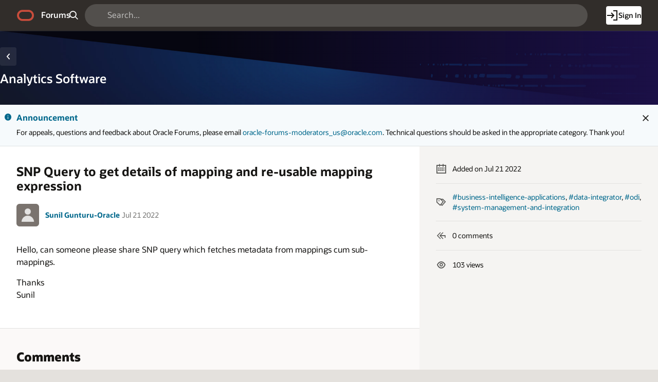

--- FILE ---
content_type: text/html;charset=utf-8
request_url: https://forums.oracle.com/ords/r/apexds/community/q?question=snp-query-to-get-details-of-mapping-and-re-usable-mapping-e-8639
body_size: 19068
content:
<!DOCTYPE html>
<html class="rw-Page rw-Page--generalOverview  page-10 app-COMMUNITY domain-dev-community" lang="en" >
<head>
  <meta charset="utf-8" />
  <meta name="viewport" content="width=device-width, initial-scale=1" />
  <meta name="view-transition" content="same-origin" />
  <title>SNP Query to get details of mapping and re-usable mapping expression - Oracle Forums</title>
  <base href="/ords/" />
<link rel="stylesheet" href="https://static.oracle.com/cdn/apex/24.2.11/app_ui/css/Core.min.css?v=24.2.11" type="text/css" />
<link rel="stylesheet" href="https://static.oracle.com/cdn/apex/24.2.11/app_ui/css/Theme-Standard.min.css?v=24.2.11" type="text/css" />

  <link rel="stylesheet" href="https://static.oracle.com/cdn/fnd/gallery/2507.0.0/OracleFont/OracleFont.min.css" type="text/css" />
<link rel="stylesheet" href="https://static.oracle.com/cdn/fnd/gallery/2507.0.0/images/iconfont/ojuxIconFont.min.css" type="text/css" />

  <link rel="stylesheet" href="https://static.oracle.com/cdn/apex/rw/theme/24.1/24.1.3.0/css/Redwood.min.css?v=24.2.11" type="text/css" />
<link rel="stylesheet" href="https://static.oracle.com/cdn/apex/rw/theme/24.1/24.1.3.0/css/Redwood-Utilities.min.css?v=24.2.11" type="text/css" />

  
  <link rel="stylesheet" href="https://objectstorage.us-phoenix-1.oraclecloud.com/p/usZakwxzsyewMRwrzramy7IpDhL0NnhNKqIsS4oCJQZlZGXvq0UNqBQXLk6rcQI4/n/axciphqpnohg/b/forums-prod-app/o/300000/static/css/apexds.min.css?v=25.3.1&sfcs=A3D38418843969BA95DD594EF34822EC" type="text/css" />

  <style nonce="hazbFEhZhPCh0qOVVNjTQg" >
.rw-GeneralOverview-additionalInfo {
    max-inline-size: var(--rw-go-additional-info-width, 29rem);
    flex-grow: 1;
    inline-size: 100%;
}
</style>

  <link rel="icon" href="https://objectstorage.us-phoenix-1.oraclecloud.com/p/usZakwxzsyewMRwrzramy7IpDhL0NnhNKqIsS4oCJQZlZGXvq0UNqBQXLk6rcQI4/n/axciphqpnohg/b/forums-prod-app/o/300000/static/app/app-logo.png" />
<link rel="apple-touch-icon" sizes="192x192" href="https://objectstorage.us-phoenix-1.oraclecloud.com/p/usZakwxzsyewMRwrzramy7IpDhL0NnhNKqIsS4oCJQZlZGXvq0UNqBQXLk6rcQI4/n/axciphqpnohg/b/forums-prod-app/o/300000/static/app/app-logo.png" />
  
<link href="https://forums.oracle.com/ords/apexds/post/snp-query-to-get-details-of-mapping-and-re-usable-mapping-e-8639" rel="canonical" />
<meta property="og:type" content="article" />
<meta property="og:title" name="twitter:title" content="SNP Query to get details of mapping and re-usable mapping expression" />
<meta property="og:site_name" content="Oracle Forums" />
<meta property="og:url" content="https://forums.oracle.com/ords/apexds/post/snp-query-to-get-details-of-mapping-and-re-usable-mapping-e-8639" />
<meta property="og:description" name="description" content="Hello, can someone please share SNP query which fetches metadata from mappings cum sub-mappings. Thanks Sunil" />
<meta name="twitter:card" content="summary" />
<meta property="og:image" content="https://objectstorage.us-phoenix-1.oraclecloud.com/p/usZakwxzsyewMRwrzramy7IpDhL0NnhNKqIsS4oCJQZlZGXvq0UNqBQXLk6rcQI4/n/axciphqpnohg/b/forums-prod-app/o/300000/static/domain/devforum.png" />

<meta property="article:author" content="Sunil Gunturu-Oracle" /><meta property="article:published_time" content="2022-07-21T05:30:33.000-05:00" /><meta property="article:section" content="Developer Community" /><meta property="article:tag" content="business-intelligence-applications" />
<meta property="article:tag" content="data-integrator" />
<meta property="article:tag" content="odi" />
<meta property="article:tag" content="system-management-and-integration" /><meta name="keywords" content="business-intelligence-applications,data-integrator,odi,system-management-and-integration" />



<meta http-equiv="Content-Type" content="text/html; charset=utf-8" />
<meta http-equiv="Pragma" content="no-cache" /><meta http-equiv="Expires" content="-1" /><meta http-equiv="Cache-Control" content="no-cache" /><meta name="theme-color" content="&#x23;000000" />
<meta name="mobile-web-app-capable" content="yes" />
<meta name="apple-mobile-web-app-capable" content="yes" />
<meta name="apple-mobile-web-app-title" content="Forums" />
<meta name="apple-mobile-web-app-status-bar-style" content="black" />
<link rel="manifest" href="&#x2F;ords&#x2F;r&#x2F;apexds&#x2F;community&#x2F;manifest.json&#x3F;v&#x3D;24.2.11-46194492402677&#x26;lang&#x3D;en" crossorigin="use-credentials" />

  <meta name="app-version" content="25.3.1" />
  <meta name="app-tenant-id" content="" />
  <meta name="app-alias" content="COMMUNITY" />
  <meta name="app-page-alias" content="Q" />
</head>
<body class="no-js rw-Pillar--ocean  rw-GeneralOverview-main--noPadding rw-GeneralOverview-main--first apex-top-nav apex-theme-apexds rw-GlobalHeaderMode--dark rw-Pillar--neutral rw-LogoMode--otag rw-HeaderMode--dark rw-BodyMode--light rw-PageMode--edgeToEdge "  >

<a class="rw-SkipToMain" href="#main">Skip to Main Content</a>

<form role="none" action="wwv_flow.accept?p_context=community/q/203993516694876" method="post" name="wwv_flow" id="wwvFlowForm" data-oj-binding-provider="none" novalidate  autocomplete="off">
<input type="hidden" name="p_flow_id" value="300000" id="pFlowId" /><input type="hidden" name="p_flow_step_id" value="10" id="pFlowStepId" /><input type="hidden" name="p_instance" value="203993516694876" id="pInstance" /><input type="hidden" name="p_page_submission_id" value="MTU5NTEzODQ3ODk5ODEzODg2NDI1NjY3OTk4ODYyMzY0ODI4NjIx&#x2F;eD291sBxlMdoR6tc6XtzSwsB8CMF7p-XNVbr8Afyj7xNKhxqlYvkE_f_CWA6g6kBs__XfwkLKI5h8XGYIsYzfg" id="pPageSubmissionId" /><input type="hidden" name="p_request" value="" id="pRequest" /><input type="hidden" name="p_reload_on_submit" value="S" id="pReloadOnSubmit" /><input type="hidden" value="community&#x2F;q&#x2F;203993516694876" id="pContext" /><input type="hidden" value="159513847899813886425667998862364828621" id="pSalt" />

<!-- Global Header -->
<header class="rw-GlobalHeader">
  <!-- Global Header Controls -->
  <div class="rw-GlobalHeader-controls">
    <button class="rw-Button rw-Button--sm rw-Button--borderless rw-Button--icon" type="button" aria-label="Expand / Collapse Navigation" aria-haspopup="true" aria-expanded="false" aria-controls="side_nav" title="Expand / Collapse Navigation">
      <span class="rw-Button-label">
        <span class="rw-Button-icon oj-ux-ico-menu" aria-hidden="true"></span>
      </span>
    </button>
  </div>
  <!-- // Global Header Controls -->
  <!-- Global Header Logo -->
  <div class="rw-GlobalHeader-branding">
    <a href="&#x2F;ords&#x2F;r&#x2F;apexds&#x2F;community&#x2F;home" class="rw-GlobalHeader-logoLink">
      <span class="rw-GlobalHeader-logo oj-ux-ico-oracle" role="img" aria-label="Oracle"></span>
      <span class="apex-logo-text">Forums</span>
    </a>
  </div>
  <!-- // Global Header Logo -->
  <!-- Global Header Search -->
  <div class="rw-GlobalHeader-search" role="search"><input type="hidden" name="P10_BACK_NUM_PAGE" id="P10_BACK_NUM_PAGE" value="1"><input type="hidden" data-for="P10_BACK_NUM_PAGE" value="z41es6D2IYhmncMPSijMTqmVpHihZitWj7OyowZnrbr68LOYhWEUwvUCXiQMBOcpYQtpJ9BxT8HjHZIXcnoByg"><div id="R8308663433870705"   class="ds-SearchWrapper"><div class="rw-Field rw-Field--labelTop rw-Field--stretch rw-Field--hiddenLabelCollapsed rw-Field--assistanceCollapse u-margin-bottom-none apex-item-wrapper apex-item-wrapper--has-placeholder apex-item-wrapper--text-field apex-item-wrapper--has-icon" id="P0_SEARCH_CONTAINER" data-otel-label="P0_SEARCH"><div class="rw-Field-labelContainer">
  <label class="rw-Label" for="P0_SEARCH" id="P0_SEARCH_LABEL">Search  </label>
  
</div><div class="rw-Field-inputContainer">
  <div class="rw-Field-itemWrapper"><input type="search"  id="P0_SEARCH" name="P0_SEARCH" placeholder="Search..." class="text_field&#x20;apex-item-text&#x20;js-ignoreChange&#x20;apex-item-has-icon" value="" maxlength="1000" data-enter-submit="false" data-is-page-item-type="true"  /><span class="apex-item-icon oj-ux-ico-search" aria-hidden="true"></span>  </div>
  <div class="rw-Field-itemAssistance">
    <span id="P0_SEARCH_error_placeholder" class="a-Form-error" data-template-id="8670081560167269_ET"></span>
    <div class="rw-ItemRequired" aria-hidden="true">Required</div>
  </div>
  
</div></div><div class="rw-Field rw-Field--labelTop hidden-sm-down u-hidden  rw-Field--hiddenLabelCollapsed rw-Field--removeUI rw-Field--assistanceCollapse u-margin-bottom-none apex-item-wrapper apex-item-wrapper--has-initial-value apex-item-wrapper--select-list" id="P0_SEARCH_SCOPE_CONTAINER" data-otel-label="P0_SEARCH_SCOPE"><div class="rw-Field-labelContainer">
  <label class="rw-Label" for="P0_SEARCH_SCOPE" id="P0_SEARCH_SCOPE_LABEL">Search Scope  </label>
  
</div><div class="rw-Field-inputContainer">
  <div class="rw-Field-itemWrapper"><select  id="P0_SEARCH_SCOPE" name="P0_SEARCH_SCOPE" class="selectlist&#x20;apex-item-select&#x20;js-ignoreChange" data-native-menu="false"  size="1" ><option value="ALL_DOMAINS">All Domains</option>
<option value="CURRENT_DOMAIN" selected="selected" >This Domain</option>
</select>  </div>
  <div class="rw-Field-itemAssistance">
    <span id="P0_SEARCH_SCOPE_error_placeholder" class="a-Form-error" data-template-id="8670081560167269_ET"></span>
    <div class="rw-ItemRequired" aria-hidden="true">Required</div>
  </div>
  
</div></div><input type="hidden" name="P0_PLACEHOLDER_MSG" id="P0_PLACEHOLDER_MSG" value=""><input type="hidden" data-for="P0_PLACEHOLDER_MSG" value="G-fWzDqxzItZrLmytgvAKV680jcLfY0C2u1IY1TsBPAgDf7ChbXJiZxpQHQkCKPjmDazV9XO56xQQ8C6GNeyUA"></div></div>
  <!-- // Global Header Search -->
  <!-- Global Header Nav -->
  <div class="rw-GlobalHeader-nav"> <ul class="rw-NavBar " id="19070089805751964713">  <li class="rw-NavBar-item icon-only a-pwaInstall">
    <a class="rw-NavButton " href="#action$a-pwa-install" data-otel-label="" >
      <span class="rw-NavButton-label">
        <span class="rw-NavButton-icon oj-ux-ico-cloud-download" aria-hidden="true" ></span>
        <span class="rw-NavButton-text">Install App</span>
        <span class="rw-NavButton-badge "></span>
      </span>
    </a>
  </li>
  <li class="rw-NavBar-item ">
    <a class="rw-NavButton rw-Button--cta" href="javascript:apexds.loginSamePage();" data-otel-label="" >
      <span class="rw-NavButton-label">
        <span class="rw-NavButton-icon oj-ux-ico-log-in" aria-hidden="true" ></span>
        <span class="rw-NavButton-text">Sign In</span>
        <span class="rw-NavButton-badge "></span>
      </span>
    </a>
  </li>
 </ul>
 </div>
  <!-- // Global Header Nav -->
</header>
<!-- // Global Header -->

<!-- Site Header -->

<!-- // Site Header -->
<script type="text/javascript">
var apexds = apexds || {};
apexds.pageInfo = apexds.pageInfo || {};
apexds.pageInfo.hrefOrig = window.location.href;
apexds.pageInfo.permalink = 'https://forums.oracle.com/ords/apexds/post/snp-query-to-get-details-of-mapping-and-re-usable-mapping-e-8639';
apexds.pageInfo.allowTags = false;
apexds.fav=[];
(function( i ){
    i.domain = {
        name: 'Developer Community',
        slug: 'dev-community',
        imageURL: 'https:\u002F\u002Fobjectstorage.us-phoenix-1.oraclecloud.com\u002Fp\u002FusZakwxzsyewMRwrzramy7IpDhL0NnhNKqIsS4oCJQZlZGXvq0UNqBQXLk6rcQI4\u002Fn\u002Faxciphqpnohg\u002Fb\u002Fforums-prod-app\u002Fo\u002F300000\u002Fstatic\u002Fdomain\u002Fdevforum.png',
        isRelatedPage: true,
        id: '100'
    };
})(apexds.pageInfo);

(() => {
    const inPWA = () => {
        const mql = window.matchMedia( `(display-mode: standalone)` );
        return ( mql && mql.matches ) || Boolean(navigator.standalone);
    };

    if (!inPWA()) {
        let orgUrl = new URL(window.location);
        window.addEventListener('DOMContentLoaded', (event) => {
            window.history.replaceState({}, '', `https://forums.oracle.com/ords/apexds/post/snp-query-to-get-details-of-mapping-and-re-usable-mapping-e-8639${orgUrl.hash}`);
        });
    }
})();

</script><!-- Pillar Texture Wrapper -->
<div class="rw-Pillar-texture">

  <!-- Side Navigation -->
  <script nonce="hazbFEhZhPCh0qOVVNjTQg">
    /* Nav State */
    var sessionStorageKeys=Object.keys(sessionStorage),expandedRegexp=new RegExp("^(?:ORA_WWV_apex.)?(?:toggleCore.)?(?:\\w+.)?300000.preferenceForExpanded$");for(let e of Object.keys(sessionStorage))if(expandedRegexp.test(e)){"true"===sessionStorage.getItem(e)&&window.matchMedia(`(min-width: ${getComputedStyle(document.documentElement).getPropertyValue("--js-mq-lg")})`).matches&&document.body.classList.add("rw-SideNav-open");break}
  </script>
  <nav class="rw-SideNav" id="side_nav">
    <div class="rw-SideNav-container"></div>
  </nav>
  <!-- // Side Navigation -->

  <!-- Page Container -->
  <main class="rw-PageContainer" id="main">
    <!-- Page Header -->
    <div class="rw-PageHeader rw-Pillar--ocean rw-PageHeader--stackActions  rw-PageHeader--showIcon" id="R23863433783383492966"  role="region" aria-label="Analytics&#x20;Software&#x20;Domain" >
  <div class="rw-PageHeader-contentNav">
    <div class="rw-PageHeader-wrap">
      <div class="rw-PageHeader-inflowBack"></div>
      <div class="rw-PageHeader-avatar"><span class="rw-Avatar rw-Avatar--transparent&#x20;ds-HeroRegion-domainIcon&#x20;ds-HeroRegion--showBack&#x20;rw-Avatar--image" data-rw-avatar data-rw-avatar-id="R23863433783383492966" aria-hidden="true"></span></div>
      <div class="rw-PageHeader-content">
        <div class="rw-PageHeader-overline"></div>
        <div class="rw-PageHeader-titleWrap" data-rw-badge="append" data-rw-badge-id="R23863433783383492966_badge">
          <h1 id="R23863433783383492966_heading" class="rw-PageHeader-title" aria-describedby="R23863433783383492966_subtitle" data-apex-heading>Analytics Software</h1>
           
        </div>
        <div class="rw-PageHeader-subTitle" id="R23863433783383492966_subtitle"></div>
      </div>
    </div>
    <nav class="rw-PageHeaderNav-parent" aria-label="Breadcrumb"><button class="rw-Button js-ignoreChange&#x20;rw-Button--solid&#x20;rw-Button--icon" title="Go&#x20;back" data-otel-label="BACK" title=""  type="button" id="B20982755708767004">
  <span class="rw-Button-label">
    <span class="rw-Button-icon oj-ux-ico-chevron-left" aria-hidden="true"></span>
    <span class="rw-Button-text">Go back</span>
  </span>
</button></nav>
    <nav class="rw-PageHeaderNav-controls" aria-label="Actions">
      <div class="rw-PageHeaderNav-actions">
        <span class="rw-PageHeader-actionsEllipsis"></span><span class="rw-PageHeader-actionsSecondary"></span><span class="rw-PageHeader-actionsPrimary"></span>
        
      </div>
      <div class="rw-PageHeader-timeStamp rw-TimeStamp"></div>
    </nav>
  </div>
  <div class="rw-PageHeader-search"></div>
  <div class="rw-PageHeader-contextual"></div>
  <div class="rw-PageHeader-timeStamp rw-TimeStamp"></div>
</div>
    <!-- // Page Header -->

    <!-- Main Panel -->
    <div class="rw-MainPanel rw-Panel">
      <!-- Color Strip -->
      <div class="rw-ColorStrip"></div>
      <!-- // Color Strip -->
      <!-- Pre Body -->
      <div class="rw-Panel-preBody"><span id="APEX_ERROR_MESSAGE" data-template-id="8568754259167158_E" class="apex-page-error u-hidden"></span><div class="rw-BannerMessage rw-BannerMessage--info js-useLocalStorage rw-BannerMessage--edge-to-edge rw-BannerMessage--dismiss" id="dm_dev-community_banner"  role="region" aria-labelledby="dm_&#x26;DOMAIN._banner_heading" role="region" aria-label="Announcement">
  <div class="rw-BannerMessage-controls">
    <button class="rw-Button rw-BannerMessage-buttonToggle rw-Button--sm rw-Button--borderless rw-Button--icon" type="button">
      <span class="rw-Button-label">
        <span class="rw-Button-icon oj-ux-ico-chevron-up" aria-hidden="true"></span>
        <span class="rw-Button-text">Toggle</span>
      </span>
    </button>
    <button class="rw-Button rw-BannerMessage-buttonDismiss rw-Button--sm rw-Button--borderless rw-Button--icon" type="button">
      <span class="rw-Button-label">
        <span class="rw-Button-icon oj-ux-ico-close" aria-hidden="true"></span>
        <span class="rw-Button-text">Dismiss</span>
      </span>
    </button>
  </div>
  <div class="rw-BannerMessage-wrap">
    <div class="rw-BannerMessage-icon"><span class="" aria-hidden="true"></span></div>
    <div class="rw-BannerMessage-content">
      <div class="rw-BannerMessage-header">
        <div class="rw-BannerMessage-title" id="dm_dev-community_banner_heading">Announcement </div>
        <div class="rw-BannerMessage-timeStamp rw-TimeStamp"></div>
      </div>
      <div class="rw-BannerMessage-body">
        <div class="rw-BannerMessage-details"><p>For appeals, questions and feedback about Oracle Forums, please email <a target="_blank" rel="nofollow" href="mailto:oracle-forums-moderators_us@oracle.com">oracle-forums-moderators_us@oracle.com</a>. Technical questions should be asked in the appropriate category. Thank you!</p>

</div>
        <div class="rw-BannerMessage-actions"></div>
        
      </div>
    </div>
  </div>
</div>
</div>
      <!-- // Pre Body -->
      <!-- Body -->
      <div class="rw-Panel-body rw-GeneralOverview">
        <div class="rw-GeneralOverview-main"><input type="hidden" name="P10_ID" id="P10_ID" value="323456284870326817446556362940005118162"><input type="hidden" data-for="P10_ID" value="XxyhIdlS8uOnl5lmEr7oP23aWgR-fw8oWBooCcDuQObww4qb9fe6uS7oozRNW8JWA21vFfVyB1-6coq6uGJPnA"><input type="hidden" name="P10_SUBSCRIBED_YN" id="P10_SUBSCRIBED_YN" value=""><input type="hidden" data-for="P10_SUBSCRIBED_YN" value="7rNuslly3KdAWYodTBClnIpRqAjn3ZK95nBD61KJ5jZm2fE-p0KobNEZgLSFuGZna0NsJe7VeERDOOja3rHdaw"><input type="hidden" name="P10_PUBLISH_YN" id="P10_PUBLISH_YN" value="Y"><input type="hidden" data-for="P10_PUBLISH_YN" value="YK6T3DuxSoudXDQZG4GpCRrAwlVVHUVE2g41akunCwb9246dN3KrRKetlxxjFZzccQ8402TKykU9qZKNJhV6UQ"><input type="hidden" name="P10_LOCKED_YN" id="P10_LOCKED_YN" value="N"><input type="hidden" data-for="P10_LOCKED_YN" value="8pyVP6u8yiEwFR2Bi_Vwrq5_ZPyWN3T3ZrJWQYcfQwzUkqhQWbUl6aFJKBxgswvvlgvCxL7c9s7r3Z_TN-695g"><input type="hidden" name="P10_QUESTION_TITLE" id="P10_QUESTION_TITLE" value="SNP Query to get details of mapping and re-usable mapping expression"><input type="hidden" data-for="P10_QUESTION_TITLE" value="BmjBX7Jx-CUc9zGx_64X04nbPqzfMTbYjTYVwC5RgB-qCW70w855YNlLtFbPUCrSwKAR6NsUdBUdybVb0VOt2A"><input type="hidden" name="P10_DUPE_OF_ID" id="P10_DUPE_OF_ID" value=""><input type="hidden" data-for="P10_DUPE_OF_ID" value="OPnp51qeR9R8K7Tye1CgQQRdyD0C5167MyvTACeD8HiXHmulDjci2aQSgwwYK0LJvCciGGBAMicUjrL3DGQFSg"><input type="hidden" name="P10_DUPE_YN" id="P10_DUPE_YN" value="N"><input type="hidden" data-for="P10_DUPE_YN" value="592E3KwQCkPmLW_CZlapMiykvwL3XWTNXHB_60keMBGNNJIwXriAx__0T8_A9xpHXU9bgq3eE9UvVUwLpGsDfg"><input type="hidden" name="P10_CAN_REPLY" id="P10_CAN_REPLY" value="N"><input type="hidden" data-for="P10_CAN_REPLY" value="77OZtu0nxqEbi29VkM5z1zO0GeGvO4ie40y07V6O_hA6dghI0J9sQIzsnun_AJV62LXbm_6AXwZTZ64khtPoVw"><input type="hidden" name="P10_HAS_VOTED_YN" id="P10_HAS_VOTED_YN" value=""><input type="hidden" data-for="P10_HAS_VOTED_YN" value="7AOEVj0Ut6dvjLNtHrqb2DiPrLOZW3UxBiyQqFCPiXIVEkzwB4xnT4_454xpUiNTkhIDHpE36gBa8kgd3mNnHg"><input type="hidden" name="FROM_LIST" id="FROM_LIST" value=""><input type="hidden" data-for="FROM_LIST" value="6Nd5Hj1NaI-nD9PkY28pmuVtpR8BQyP1BvxeOWbH4oLw46OuHgSuHtuACp31_uAzxhT2M9UyqDW8vUqCUi_hOw"><input type="hidden" name="P10_AUTHOR_ID" id="P10_AUTHOR_ID" value="323434649760462245880073177437959755911"><input type="hidden" data-for="P10_AUTHOR_ID" value="5YNy_wvkQ8TxXR6GS2xEwDW7ipioRBHUcntks1L0rlvnN-IyISLReP_gjat0q8CGYLj7br-8coTtHpPs4PO6Mg"><input type="hidden" name="P10_DOMAIN_ID" id="P10_DOMAIN_ID" value="100"><input type="hidden" data-for="P10_DOMAIN_ID" value="5YWrw4VKWbEZ5GuMAP5TGiaCacsjWNnYWzsz0EiOFXudaPMYhVGc1a5H9Q0KmBXaIo9xD7XonvZBCNQU62FZeQ"><input type="hidden" name="P10_SUB_BTN_ICON" id="P10_SUB_BTN_ICON" value=""><input type="hidden" data-for="P10_SUB_BTN_ICON" value="YExecRzdwCPiCuUqvrGzbPWFWRu0k6KKk7VB7uCp30QgeQwa7LgvS-qwwHxottABOjswljCNSTTMWfVn6QbIyQ"><input type="hidden" name="P10_DOMAIN_NAME" id="P10_DOMAIN_NAME" value=""><input type="hidden" data-for="P10_DOMAIN_NAME" value="W6y8n7JkyrocQOoi9uyC-xSsW6UDZXc5uKRtEqMfDUjVxrogeiyz_bZRbeFLl073tIhW7Ea6ZFcdyqUvq6k72w"><input type="hidden" name="P10_SUB_BTN_LABEL" id="P10_SUB_BTN_LABEL" value=""><input type="hidden" data-for="P10_SUB_BTN_LABEL" value="RRvW6qMWS2GdUJtsLCyrrFhMvxB2NNBVvbF-ipj1CcONeRiK9c41ehD7Ss3fjvU8ebhrBnxcjxa1VNnnGpNi-g"><input type="hidden" name="P10_DOMAIN_SLUG" id="P10_DOMAIN_SLUG" value="dev-community"><input type="hidden" data-for="P10_DOMAIN_SLUG" value="nfvlJ5j-cY70sRamJRgkKNqLKvD2qewzJPqwNxLB9__k5jPFQX1o6jDtCUETNL9-5V0aqO88d9gaJTYGE6H49w"><input type="hidden" name="P10_IS_DOMAIN_ADMIN" id="P10_IS_DOMAIN_ADMIN" value="N"><input type="hidden" data-for="P10_IS_DOMAIN_ADMIN" value="ChlwAv56vG1oyuNirzb3pahIrMas5aoqE8UekKACNQWioJgtBqEzlI_aCfjIIpQ3GOLxzhOnRC6iNNAU_wevhw"><input type="hidden" name="P10_USER_EMAIL" id="P10_USER_EMAIL" value=""><input type="hidden" data-for="P10_USER_EMAIL" value="xYGC2Ix_FFxO-cMCB8OTZ58LBzMtI2FpZgH-Rx5A-cMQbscfL_JgDPXX1TzWbMj5Xa0-dd-hD-yfLf9M24icWQ"><input type="hidden" name="P10_CONTENT_FLAG_STATUS" id="P10_CONTENT_FLAG_STATUS" value="POSTED"><input type="hidden" data-for="P10_CONTENT_FLAG_STATUS" value="b3F5bNElCq6cKdUlAUIjfPHvOUqCnNQtCkCcuX0wJ886CECaN2QGdOYc7l5K8faN2Ry1whd2xd_D5DUCurCqOA"><input type="hidden" name="P10_REPLY_MSG" id="P10_REPLY_MSG" value=""><input type="hidden" data-for="P10_REPLY_MSG" value="zMMeHXIUXRRh9WzY6M1wBEYrXd150NNKUshCROW-WQHJzgHP5X5PlOJp0MVlip_OF_OzwvLcPFxzFeY5KWzQtA"><input type="hidden" name="P10_CONTENT_TYPE_CODE" id="P10_CONTENT_TYPE_CODE" value="QUESTION"><input type="hidden" data-for="P10_CONTENT_TYPE_CODE" value="SirZ3xRQiDXEeOY-UXeLvoh5KPyG9k1LY9dWGaggexu3i0khhX_nsTowbf3x_X0vaVFa3m8WB2_5pmarqB_CyA"><input type="hidden" name="P10_CONTENT_VOTE_LABEL" id="P10_CONTENT_VOTE_LABEL" value="I have this question too"><input type="hidden" data-for="P10_CONTENT_VOTE_LABEL" value="Ad9TSjxf-wr0Zb6gCj1R3i0CqL08VQHf-OhgRSWla35SOWcGa1jQdeQUgvuLkaPsYdpulQu607oXdDrI1qws1A"><input type="hidden" name="P10_VOTE_REPORT_URL" id="P10_VOTE_REPORT_URL" value="#action$a-dialog-open?url=%2Fords%2Fr%2Fapexds%2Fcommunity%2Fvotes%3Fp21_post_id%3D323456284870326817446556362940005118162%26cs%3D3DnG72IpHHTElqGdKeA4MxSir9XnRf1xQjPd_QxsnAvk6e57H8y509O7qAC2ED_mwQ4GMHlkt8HpoNHCjw8Ipfg%26dialogCs%3D2LEDHq5R8xkUx5dxzzJ8VWtnvhgcNZzaEH6cMqy1Ev94erWvHtG04NfIb_PhA9pFTgyxypUmtaEA15oqjO9zpQ&amp;appId=300000&amp;pageId=21&amp;tmpl=DRAWER&amp;title=Votes&amp;h=auto&amp;w=600&amp;mxw=960&amp;isModal=true&amp;dlgCls=&amp;pageCls=%20rw-DrawerDialog--noPadding%20js-dialog-class-rw-DrawerDialog--pulloutEnd%20js-dialog-class-rw-DrawerDialog--sm&amp;trgEl=this"><input type="hidden" name="P10_USER_PERMISSIONS_JSON" id="P10_USER_PERMISSIONS_JSON" value="{&quot;can_edit_post_yn&quot;:&quot;N&quot;,&quot;can_edit_replies_yn&quot;:&quot;N&quot;,&quot;can_pin_post_yn&quot;:&quot;N&quot;,&quot;can_set_answer_yn&quot;:&quot;N&quot;,&quot;can_set_answer_exclude_author_yn&quot;:&quot;N&quot;,&quot;question_moderator_yn&quot;:&quot;N&quot;,&quot;can_view_replies_yn&quot;:&quot;Y&quot;}"><input type="hidden" data-for="P10_USER_PERMISSIONS_JSON" value="KT3QHR6fT0aCO-sXsWlcBACyxu2pTcZ3ugDT-25GPmPPWBZOVAe-sIifWd4G3qDxqW4p-FE-E5_R_J59_q0Zxg"><input type="hidden" name="P10_PINNED_YN" id="P10_PINNED_YN" value="N"><input type="hidden" data-for="P10_PINNED_YN" value="m7MtkxxX2MHXCzYzXibN1Mki4QJZsqeezxB4HIMPliIUakiAyKFbI9HC2zqP9aRBYJj29n8JxqYqXeyOyRz0vg"><input type="hidden" name="P10_CATEGORY_ID" id="P10_CATEGORY_ID" value="323434627485149308926063090650149689479"><input type="hidden" data-for="P10_CATEGORY_ID" value="2gmaJX8-5flwesmteRnVkXnyyJLfA7ONK_KscZ66DrYjLXWOa97_8O4aVmNdzwuGGO7tOOFI758Te5VoqoZkOg"><input type="hidden" name="P10_CATEGORY_NAME" id="P10_CATEGORY_NAME" value="Analytics Software"><input type="hidden" data-for="P10_CATEGORY_NAME" value="BRQX95jdPPxnUvH6q7DmyGmHROtvS01INT8kgq7Pj4uskwaUs26JJOs7hdppZsjJqS0KXx6umFHMvwTHG68FIg"><input type="hidden" name="P10_RESTRICTED_WORDS_ENABLED_YN" id="P10_RESTRICTED_WORDS_ENABLED_YN" value="N"><input type="hidden" data-for="P10_RESTRICTED_WORDS_ENABLED_YN" value="FytiAxVGy--53iDO30lbxHltTt0iXW8zxHA7gVw6cZTGXtyn_B2BRq_9NqBwEHOxIZmcuCVI0wTOCdXfxIKtUQ"><input type="hidden" name="P10_CAN_POST_REPLY_YN" id="P10_CAN_POST_REPLY_YN" value=""><input type="hidden" data-for="P10_CAN_POST_REPLY_YN" value="3AmhdhOJBdsU3GsFgIl4d4lJcxvT5shCWvBArrKmZLRJ1SoYMupnmhIPFZCrB0wfUoYwclyVoNkO6pPWdSDxIA"><input type="hidden" name="P10_SUB_BTN_ARIA_PRESSED" id="P10_SUB_BTN_ARIA_PRESSED" value=""><input type="hidden" data-for="P10_SUB_BTN_ARIA_PRESSED" value="K65NguR4tohBWIihqMPe1V7sHia7dKOK-Y-4qpGeFNmd2T1x-bLue0kXJ1Z9JBwQiEiUJw36BtTPJvVaQa5qeg"><div id="R20675152031576455252"  role="region" aria-labelledby="qa_heading" aria-describedby="qa_attrs" class="ds-Question"><div id="R19868148870624303"   class="ds-Question-main highlight-code rw-Avatar--xs"><a-dynamic-content region-id="R19868148870624303" ajax-identifier="UkVHSU9OIFRZUEV-fjE5ODY4MTQ4ODcwNjI0MzAz&#x2F;tUUGqT_uJo6TyK4Ma7Btvgv1pgy1XTOTsxYqkxObLAfKNT6GN8esWoyi6W0C9CjWSBXDArrPYsy9CYCbKIb5Yw" page-items-to-submit="P10_ID,P10_USER_PERMISSIONS_JSON" >
<div class="ds-Question-container"><div class="ds-Question-text"><h2 class="ds-Question-title" id="qa_heading">SNP Query to get details of mapping and re-usable mapping expression</h2><div class="ds-Question-attrs" id="qa_attrs"><div class="ds-User-wrapper"><span class="ds-User"><a href="https://forums.oracle.com/ords/apexds/user/sunil-gunturu-oracle" title="Sunil Gunturu-Oracle's Profile Page" tabindex="-1" class="ds-User-photo has-photo rw-Avatar rw-Avatar--image"><img src="https://objectstorage.us-phoenix-1.oraclecloud.com/p/usZakwxzsyewMRwrzramy7IpDhL0NnhNKqIsS4oCJQZlZGXvq0UNqBQXLk6rcQI4/n/axciphqpnohg/b/forums-prod-app/o/300000/static/images/default-user-avatar.png" onerror="this.onerror=null;this.src='https://objectstorage.us-phoenix-1.oraclecloud.com/p/usZakwxzsyewMRwrzramy7IpDhL0NnhNKqIsS4oCJQZlZGXvq0UNqBQXLk6rcQI4/n/axciphqpnohg/b/forums-prod-app/o/300000/static/images/default-user-avatar.png'" alt="" loading="lazy"></a><span class="ds-User-bit"><span class="ds-User-name"><a href="https://forums.oracle.com/ords/apexds/user/sunil-gunturu-oracle">Sunil Gunturu-Oracle</a></span></span></span><span class="ds-Question-date ds-CopyPermalink" title="21 Jul 2022 10:30 am" tabindex="0" role="button">Jul 21 2022</span></div><div class="ds-User-actions"><div class="ds-FlaggedQuestion"></div></div></div><div class="ds-Question-body ds-Markdown"><p>Hello, can someone please share SNP query which fetches metadata from mappings cum sub-mappings.</p>
<p>Thanks<br />
Sunil</p>
</div></div></div> <!-- End .ds-Question-container --></a-dynamic-content>
</div><div id="region-question-answered"   class="ds-Question-answeredBy"><a-dynamic-content region-id="region-question-answered" ajax-identifier="UkVHSU9OIFRZUEV-fjE5ODY4MDY0MTMzNjI0MzAy&#x2F;KWBFb7x6MVnocnHF5QBKSsZ76GPkQQ7-btlpDRI6TobZxGxWGdezbEeneX7GVu6szoITQmUn1pDmHv9S8WMFRw" page-items-to-submit="P10_ID" >
</a-dynamic-content>
</div></div><div id="R14227881548450118988"   class="replies-outer"><div class="rw-Region ds-Comments  rw-Region--headingSize-sm rw-Region--headingMargin-bottom js-headingLevel-3 u-margin-top-none" id="ds_comments_container"  role="region" aria-labelledby="ds_comments_container_heading" >
  <div class="rw-Region-header">
    <span class="rw-Region-headerIcon " aria-hidden="true"></span>
    <div class="rw-Region-headerBody">
      <div class="rw-Region-title" id="ds_comments_container_heading" data-apex-heading>Comments</div>
      <div class="rw-Region-subTitle"></div>
    </div>
    <div class="rw-Region-headerActions"></div>
  </div>
  <div class="rw-Region-body"><div id="app_ds_replies"   class="highlight-code rw-Avatar--xxs  u-margin-bottom-md"><div id="report_20295482662066420225_catch"></div></div><div id="R8940931392429746994"   class="u-tC"><button class="rw-Button rw-Button--solid&#x20;rw-Button--text" title="Please&#x20;sign&#x20;in&#x20;to&#x20;comment" data-otel-label="SIGN_IN"   type="button" id="B41681008944886920">
  <span class="rw-Button-label">
    <span class="rw-Button-icon oj-ux-ico-log-in" aria-hidden="true"></span>
    <span class="rw-Button-text">Please sign in to comment</span>
  </span>
</button></div></div>
  <div class="rw-Region-actions"></div>
</div></div></div>
        <div class="rw-GeneralOverview-additionalInfo"><div class="rw-Region ds-QuestionStats  rw-Region--hideHeader rw-Region--styleSubHeading rw-Region--headingSize-xs rw-Region--headingMargin-none js-headingLevel-3 u-margin-top-none u-margin-bottom-lg" id="post-details"  role="region" aria-labelledby="post-details_heading" >
  <div class="rw-Region-header">
    <span class="rw-Region-headerIcon " aria-hidden="true"></span>
    <div class="rw-Region-headerBody">
      <div class="rw-Region-title" id="post-details_heading" data-apex-heading>Post Details</div>
      <div class="rw-Region-subTitle"></div>
    </div>
    <div class="rw-Region-headerActions"></div>
  </div>
  <div class="rw-Region-body"><a-dynamic-content region-id="post-details" ajax-identifier="UkVHSU9OIFRZUEV-fjM1MzU0MTA5MDc5MTQ4MTUw&#x2F;YgnIR84GRkJ-4mw_cJmY-TTyAS6j10ZEw3Mu6q6NkWgP-Rro-RNdiI7xswBZV_2mrYboI6Z5cbnDRsh_LyDk4A" page-items-to-submit="P10_ID,P10_USER_PERMISSIONS_JSON" >
<div class="ds-ContentRowReport ds-ContentRowReport--hideActions ds-ContentRowReport--hideTitle ds-ContentRowReport--questionDetails"><div class="ds-ContentRowReport-item">  <div class="ds-ContentRowReport-itemWrap">    <div class="ds-ContentRowReport-itemSelection"></div>    <div class="ds-ContentRowReport-itemIconWrap"><span title="Added On" class="oj-ux-ico-calendar" aria-hidden="true"></span></div>    <div class="ds-ContentRowReport-itemBody">      <div class="ds-ContentRowReport-itemContent"><div class="ds-ContentRowReport-itemDescription">Added on Jul 21 2022</div>      </div>      <div class="ds-ContentRowReport-itemMisc"></div>      <div class="ds-ContentRowReport-itemActions"></div>    </div>  </div></div><div class="ds-ContentRowReport-item">  <div class="ds-ContentRowReport-itemWrap">    <div class="ds-ContentRowReport-itemSelection"></div>    <div class="ds-ContentRowReport-itemIconWrap"><span title="" class="oj-ux-ico-tags" aria-hidden="true"></span></div>    <div class="ds-ContentRowReport-itemBody">      <div class="ds-ContentRowReport-itemContent"><div class="ds-ContentRowReport-itemDescription"> <a href="https://forums.oracle.com/ords/apexds/domain/dev-community?tags=business-intelligence-applications">#business-intelligence-applications</a>, <a href="https://forums.oracle.com/ords/apexds/domain/dev-community?tags=data-integrator">#data-integrator</a>, <a href="https://forums.oracle.com/ords/apexds/domain/dev-community?tags=odi">#odi</a>, <a href="https://forums.oracle.com/ords/apexds/domain/dev-community?tags=system-management-and-integration">#system-management-and-integration</a></div>      </div>      <div class="ds-ContentRowReport-itemMisc"></div>      <div class="ds-ContentRowReport-itemActions"></div>    </div>  </div></div><div class="ds-ContentRowReport-item margin-top-md">  <div class="ds-ContentRowReport-itemWrap">    <div class="ds-ContentRowReport-itemSelection"></div>    <div class="ds-ContentRowReport-itemIconWrap"><span title="Comments" class="oj-ux-ico-email-reply-all" aria-hidden="true"></span></div>    <div class="ds-ContentRowReport-itemBody">      <div class="ds-ContentRowReport-itemContent"><div class="ds-ContentRowReport-itemDescription">                           0 comments</div>      </div>      <div class="ds-ContentRowReport-itemMisc"></div>      <div class="ds-ContentRowReport-itemActions"></div>    </div>  </div></div><div class="ds-ContentRowReport-item">  <div class="ds-ContentRowReport-itemWrap">    <div class="ds-ContentRowReport-itemSelection"></div>    <div class="ds-ContentRowReport-itemIconWrap"><span title="Views" class="oj-ux-ico-view" aria-hidden="true"></span></div>    <div class="ds-ContentRowReport-itemBody">      <div class="ds-ContentRowReport-itemContent"><div class="ds-ContentRowReport-itemDescription">                         103 views</div>      </div>      <div class="ds-ContentRowReport-itemMisc"></div>      <div class="ds-ContentRowReport-itemActions"></div>    </div>  </div></div></div></a-dynamic-content>
</div>
  <div class="rw-Region-actions"></div>
</div></div>
      </div>
      <!-- // Body -->
      <!-- In App Navigation -->
      <div class="rw-InAppNav-container"></div>
      <!-- // In App Navigation -->
    </div>
    <!-- // Main Panel -->

  </main>
  <!-- // Page Container -->

</div>
<!-- // Pillar Texture Wrapper -->
<script>
window.postTemplates = [
]
;</script>
<!-- Dialogs & Drawers -->
<div id="question_actions"   class=""><div id="question_actions_menu" class="" style="display:none;">
  <ul><li data-id="" data-disabled="" data-hide="" data-shortcut="" data-meta="" data-icon=""><a href="separator" title="" target="">---</a></li>
<li data-id="" data-disabled="" data-hide="" data-shortcut="" data-meta="" data-icon=""><a href="separator" title="" target="">---</a></li>
 </ul>
 </div></div><div id="share_subscribe"   class=""><div id="share_subscribe_menu" class="" style="display:none;">
  <ul><li data-id="" data-disabled="" data-hide="" data-shortcut="" data-meta="" data-icon=""><a href="" title="" target="">Test Email</a></li>
<li data-id="" data-disabled="" data-hide="" data-shortcut="" data-meta="" data-icon=""><a href="" title="" target="">Share</a></li>
<li data-id="" data-disabled="" data-hide="" data-shortcut="" data-meta="" data-icon=""><a href="" title="" target="">Subscribe</a></li>
 </ul>
 </div></div>
<!-- // Dialogs & Drawers -->

<!-- Global Footer -->
<footer class="rw-GlobalFooter"><div id="R36899730449466444"   class="ds-Footer rw-ContrastMarker u-padding-block-lg"><a-dynamic-content region-id="R36899730449466444" ajax-identifier="UkVHSU9OIFRZUEV-fjM2ODk5NzMwNDQ5NDY2NDQ0&#x2F;pl07dXXW77tQyS-u9Sh-hyoVg05jDnAr-1nUZuwt7dizz_fPeKDQxBW2h4MEHd1QW_N1fRjylJN39iHbLnQiuQ" >
<script async="async" type="text/javascript" src="//consent.trustarc.com/notice?domain=oracle.com&c=teconsent&js=bb&noticeType=bb&text=true&cdn=1&pcookie" crossorigin></script>
                <script src=" https://www.oracle.com/assets/truste-oraclelib.js"></script>

                <script type="text/javascript">
                var trustechk = {"truste_consent": -1, "dnt": false};

                try {
                    oracle.truste.api.getGdprConsentDecision();
                } catch(err) {
                    var oracle=oracle||{};oracle.truste={},oracle.truste.api={},function(){this.getCookieName=function(){return"notice_preferences"},this.getStorageItemName=function(){return"truste.eu.cookie.notice_preferences"},this.getGdprCookieName=function(){return"notice_gdpr_prefs"},this.getGdprStorageItemName=function(){return"truste.eu.cookie.notice_gdpr_prefs"}}.apply(oracle.truste),function(){var e=oracle.truste;function t(e){for(var t=e+"=",r=document.cookie.split(";"),n=0;n<r.length;n++){for(var o=r[n];" "==o.charAt(0);)o=o.substring(1);if(0==o.indexOf(t))return o.substring(t.length,o.length)}return null}function r(e){var t,r=(t=e,"undefined"!=typeof Storage?localStorage.getItem(t):null);return null!=r?JSON.parse(r).value:null}this.getConsentCode=function(){var n=r(e.getStorageItemName())||t(e.getCookieName());return null==n?-1:parseInt(n)+1},this.getGdprConsentCode=function(){var n=r(e.getGdprStorageItemName())||t(e.getGdprCookieName());if(null==n)return-1;var o=new Array;o=n.split(",");for(a in o)o[a]=parseInt(o[a],10)+1;return o.toString()},this.getConsentDecision=function(){var e=this.getConsentCode();if(-1==e){var t='{"consentDecision": 0, "source": "implied"}';return JSON.parse(t)}t='{"consentDecision": '+parseInt(e)+', "source": "asserted"}';return JSON.parse(t)},this.getGdprConsentDecision=function(){var e=this.getGdprConsentCode();if(-1==e){var t='{"consentDecision": [0], "source": "implied"}';return JSON.parse(t)}t='{"consentDecision": ['+e+'], "source": "asserted"}';return JSON.parse(t)}}.apply(oracle.truste.api);
                }

                trustechk["truste_consent"] = getTrusteConsentLevel();

                if (trustechk["truste_consent"] == -1 || trustechk["truste_consent"].indexOf(0)  != -1) {
                    // Check if Do Not Track settings is enabled in the browser.
                    //navigator.msDoNotTrack - For Internet Explorer 9 & 10
                    //window.doNotTrack - For Safari 7.1.3+, Internet Explorer 11 and Edge
                    //navigator.doNotTrack - For Chrome and FF

                    if (navigator.doNotTrack == 1 || window.doNotTrack == 1 || navigator.msDoNotTrack == 1 ) {
                        trustechk["dnt"] = true;
                    }
                }

                // Deploy the Infinity tag based on Users DoNotTrack and TrustArc consent preference.
                if((trustechk["truste_consent"].indexOf(0) != -1 || trustechk["truste_consent"].indexOf(2) != -1  || trustechk["truste_consent"].indexOf(3) != -1) && (!trustechk["dnt"]) ){
                    // Deploy the Infinity tag
                    document.write('<script type="text/javascript" src="//d.oracleinfinity.io/infy/acs/account/wh3g12c3gg/js/oraclecommunity/odc.js"><\/script>');

                }


                function getTrusteConsentLevel() {
                    var cStatus = new Array(-1,"NoTRUSTe");         // Set the default return variable...
                    // Look up the TRUSTe setting using the oracle.truste.api.getConsentCode() fucntion...
                    try {
                        cStatus[0] = oracle.truste.api.getGdprConsentDecision().consentDecision;
                        cStatus[1] = oracle.truste.api.getGdprConsentDecision().source;
                    } catch(err) {
                        cStatus[0] = -1
                    }
                    // If the oracle.truste.api fails look up the TRUSTe setting using the truste.cma.callApi call.
                    if (cStatus[0] == -1) {
                        try {
                            cStatus[0] = truste.cma.callApi("getGDPRConsentDecision","oracle.com").consentDecision;
                            cStatus[1] = truste.cma.callApi("getGDPRConsentDecision","oracle.com").source;
                        } catch(err) {
                            cStatus[0] = -1
                        }
                    }

                    return cStatus[0];  // Return JUST the consent value...
                }
                </script>


                <script>
                var cxDataObject = {
                "apexds.page":document.getElementById("pFlowStepId").value,
                "apexds.version":"25.3.1"
                };
                function sendToOracleInfinity(data){
                    // DO NOT EDIT BELOW THIS LINE - ORA.view()
                    window.ORA = window.ORA || {productReady: []};
                    ORA.productReady.push(["analytics", function(cxDataObject) {return function() {return ORA.view({"data": cxDataObject})}}(cxDataObject)]);
                }
                sendToOracleInfinity(cxDataObject);
                </script>
                <script src="https://www.oracle.com/us/assets/metrics/ora_forums.js"></script>

                <div class="ds-Footer-siteNav">
                <div class="ds-Footer-columnWrapper" role="navigation" aria-labelledby="resourcesfor">
                    <div class="ds-Footer-columnHeading rw-Typography-subheading-sm" id="resourcesfor">Resources for</div>
                    <ul aria-labelledby="resourcesfor">
                    <li class="rw-Typography-body-sm"><a target="_blank" href="https://www.oracle.com/careers/">Careers</a></li>
                    <li class="rw-Typography-body-sm"><a target="_blank" href="https://developer.oracle.com/">Developers</a></li>
                    <li class="rw-Typography-body-sm"><a target="_blank" href="https://investor.oracle.com/home/default.aspx">Investors</a></li>
                    <li class="rw-Typography-body-sm"><a target="_blank" href="https://www.oracle.com/partner/">Partners</a></li>
                    <li class="rw-Typography-body-sm"><a target="_blank" href="https://www.oracle.com/research/">Researchers</a></li>
                    <li class="rw-Typography-body-sm"><a target="_blank" href="https://academy.oracle.com/en/oa-web-overview.html">Students and Educators</a></li>
                    </ul>
                </div>
                <div class="ds-Footer-columnWrapper" role="navigation" aria-labelledby="whyoracle">
                    <div class="ds-Footer-columnHeading rw-Typography-subheading-sm" id="whyoracle">Why Oracle</div>
                    <ul aria-labelledby="whyoracle">
                    <li class="rw-Typography-body-sm"><a target="_blank" href="https://www.oracle.com/corporate/analyst-reports/">Analyst Reports</a></li>
                    <li class="rw-Typography-body-sm"><a target="_blank" href="https://www.oracle.com/erp/what-is-erp/best-erp/">Best cloud-based ERP</a></li>
                    <li class="rw-Typography-body-sm"><a target="_blank" href="https://www.oracle.com/cloud/economics/">Cloud Economics</a></li>
                    <li class="rw-Typography-body-sm"><a target="_blank" href="https://www.oracle.com/social-impact/">Corporate Responsibility</a></li>
                    <li class="rw-Typography-body-sm"><a target="_blank" href="https://www.oracle.com/corporate/careers/diversity-inclusion/">Diversity and Inclusion</a></li>
                    <li class="rw-Typography-body-sm"><a target="_blank" href="https://www.oracle.com/corporate/security-practices/">Security Practices</a></li>
                    </ul>
                </div>
                <div class="ds-Footer-columnWrapper" role="navigation" aria-labelledby="learn">
                    <div class="ds-Footer-columnHeading rw-Typography-subheading-sm" id="learn">Learn</div>
                    <ul aria-labelledby="learn">
                    <li class="rw-Typography-body-sm"><a target="_blank" href="https://www.oracle.com/cloud/what-is-cloud-computing/">What is cloud computing?</a></li>
                    <li class="rw-Typography-body-sm"><a target="_blank" href="https://www.oracle.com/cx/what-is-crm/">What is CRM?</a></li>
                    <li class="rw-Typography-body-sm"><a target="_blank" href="https://www.oracle.com/cloud/cloud-native/container-registry/what-is-docker/">What is Docker?</a></li>
                    <li class="rw-Typography-body-sm"><a target="_blank" href="https://www.oracle.com/cloud/cloud-native/container-engine-kubernetes/what-is-kubernetes/">What is Kubernetes?</a></li>
                    <li class="rw-Typography-body-sm"><a target="_blank" href="https://developer.oracle.com/python/what-is-python/">What is Python?</a></li>
                    <li class="rw-Typography-body-sm"><a target="_blank" href="https://www.oracle.com/applications/what-is-saas/">What is SaaS?</a></li>
                    </ul>
                </div>
                <div class="ds-Footer-columnWrapper" role="navigation" aria-labelledby="resources">
                    <div class="ds-Footer-columnHeading rw-Typography-subheading-sm" id="resources">Resources</div>
                    <ul aria-labelledby="resources">
                    <li class="rw-Typography-body-sm"><a target="_blank" href="https://www.oracle.com/cloud/free/?source=:ow:o:h:nav:050120SiteFooter&amp;intcmp=:ow:o:h:nav:050120SiteFooter">Try Oracle Cloud</a></li>
                    <li class="rw-Typography-body-sm"><a target="_blank" href="https://education.oracle.com/learning-explorer">Free Training</a></li>
                    <li class="rw-Typography-body-sm"><a target="_blank" href="https://developer.oracle.com/technologies/oracle-cloud-infrastructure/arm.html">Arm for Developers</a></li>
                    <li class="rw-Typography-body-sm"><a target="_blank" href="https://www.oracle.com/cloud/architecture-center/">Cloud Architecture Center</a></li>
                    <li class="rw-Typography-body-sm"><a target="_blank" href="https://docs.oracle.com/solutions/">Reference Architectures</a></li>
                    <li class="rw-Typography-body-sm"><a target="_blank" href="https://docs.oracle.com/solutions/?q=&amp;cType=solution-playbook&amp;sort=date-desc&amp;lang=en">Solution Playbooks</a></li>
                    <li class="rw-Typography-body-sm"><a target="_blank" href="https://developer.oracle.com/redbull.html">Red Bull Racing</a></li>
                    </ul>
                </div>
                <div class="ds-Footer-columnWrapper" role="navigation" aria-labelledby="stayconnected">
                    <div class="ds-Footer-columnHeading rw-Typography-subheading-sm" id="stayconnected">Stay Connected</div>
                    <ul aria-labelledby="stayconnected">
                    <li class="rw-Typography-body-sm"><a target="_blank" href="https://www.oracle.com/subscriptions/newsletter-archives.html#developer-tab">Developer Newsletter</a></li>
                    <li class="rw-Typography-body-sm"><a target="_blank" href="https://developer.oracle.com/community/events.html">Events</a></li>
                    <li class="rw-Typography-body-sm"><a target="_blank" href="https://developer.oracle.com/community/events/developer-live-event-replays.html">Developer Live</a></li>
                    <li class="rw-Typography-body-sm"><a target="_blank" href="https://blogs.oracle.com/developers/">Blog - Developer</a></li>
                    <li class="rw-Typography-body-sm"><a target="_blank" href="https://blogs.oracle.com/cloud-infrastructure/">Blog - Cloud Infrastructure</a></li>
                    <li class="rw-Typography-body-sm"><a target="_blank" href="https://community.oracle.com/tech/developers">Oracle Developer Community</a></li>
                    <li class="rw-Typography-body-sm"><a target="_blank" href="https://twitter.com/OracleDevs">Twitter - Oracle Developers</a></li>
                    </ul>
                </div>
                </div>
                <div class="ds-Footer-nav">
                <div role="navigation" aria-label="Site Information">
                    <ul class="ds-Footer-navLinks">
                    <li><a href="https://www.oracle.com/legal/copyright.html">&copy; Copyright 2026</a></li>
                    <li aria-hidden="true">|</li>
                    <li><a href="http://www.oracle.com/sitemap.html">Site Map</a></li>
                    <li><a href="https://www.oracle.com/legal/privacy">Privacy</a> / <a href="https://www.oracle.com/legal/privacy/privacy-choices.html">Do Not Sell My Info</a></li>
                    <li><a href="https://forums.oracle.com/ords/r/apexds/community/transparency-reports">Transparency</a></li>
                    <li><a href="https://www.oracle.com/legal/privacy/marketing-cloud-data-cloud-privacy-policy.html#adchoices">Ad Choices</a></li>
                    <li><a href="https://www.oracle.com/corporate/careers/">Careers</a></li>
<li><a href="https://community.oracle.com/hub/kb/articles/1-oracle-community-integrity-policy">Community Integrity Policy</a></li>
                    </ul>
                </div>
                <div role="navigation" aria-label="Social Media Links">
                    <ul class="ds-Footer-socialLinks">
                    <li class="facebook"><a class="oj-ux-ico-facebook" href="https://www.facebook.com/Oracle" title="Oracle on Facebook"></a></li>
                    <li class="twitter"><a class="oj-ux-ico-twitter-x" href="https://x.com/oracle" title="Follow Oracle on X"></a></li>
                    <li class="linkedin"><a class="oj-ux-ico-linkedin" href="https://www.linkedin.com/company/oracle/" title="Oracle on LinkedIn"></a></li>
                    <li class="youtube"><a class="oj-ux-ico-youtube" href="http://www.youtube.com/oracle/" title="Watch Oracle on YouTube"></a></li>
                    </ul>
                </div>
                </div>
                <span class="u-BuiltWithAPEX">Built with <span class="oj-ux-ico-heart-s u-pillar-red-100-text"><span class="u-VisuallyHidden">love</span></span> using <a href="https://apex.oracle.com/" target="_blank" title="Oracle Application Express">Oracle APEX</a></span></a-dynamic-content>
</div><style>
.app-logo {
    background-image: url('https://objectstorage.us-phoenix-1.oraclecloud.com/p/usZakwxzsyewMRwrzramy7IpDhL0NnhNKqIsS4oCJQZlZGXvq0UNqBQXLk6rcQI4/n/axciphqpnohg/b/forums-prod-app/o/300000/static/app/app-logo.png');
    background-size: 100%;
    background-color: transparent;
}
[class*="fa-"] {
background-color: unset !important;
}
[class*="fa-"]:before{content:'' !important;}
</style></footer>
<!-- // Global Footer -->

<span id="APEX_SUCCESS_MESSAGE" data-template-id="8568754259167158_S" class="apex-page-success u-hidden"></span>

<input type="hidden" id="pPageFormRegionChecksums" value="&#x5B;&#x5D;">
<input type="hidden" id="pPageItemsRowVersion" value="" /><input type="hidden" id="pPageItemsProtected" value="UDEwX0JBQ0tfTlVNX1BBR0U6UDBfUExBQ0VIT0xERVJfTVNHOlAxMF9JRDpQMTBf.,U1VCU0NSSUJFRF9ZTjpQMTBfUFVCTElTSF9ZTjpQMTBfTE9DS0VEX1lOOlAxMF9R.,VUVTVElPTl9USVRMRTpQMTBfRFVQRV9PRl9JRDpQMTBfRFVQRV9ZTjpQMTBfQ0FO.,X1JFUExZOlAxMF9IQVNfVk9URURfWU46RlJPTV9MSVNUOlAxMF9BVVRIT1JfSUQ6.,UDEwX0RPTUFJTl9JRDpQMTBfU1VCX0JUTl9JQ09OOlAxMF9ET01BSU5fTkFNRTpQ.,MTBfU1VCX0JUTl9MQUJFTDpQMTBfRE9NQUlOX1NMVUc6UDEwX0lTX0RPTUFJTl9B.,RE1JTjpQMTBfVVNFUl9FTUFJTDpQMTBfQ09OVEVOVF9GTEFHX1NUQVRVUzpQMTBf.,UkVQTFlfTVNHOlAxMF9DT05URU5UX1RZUEVfQ09ERTpQMTBfQ09OVEVOVF9WT1RF.,X0xBQkVMOlAxMF9VU0VSX1BFUk1JU1NJT05TX0pTT046UDEwX1BJTk5FRF9ZTjpQ.,MTBfQ0FURUdPUllfSUQ6UDEwX0NBVEVHT1JZX05BTUU6UDEwX1JFU1RSSUNURURf.,V09SRFNfRU5BQkxFRF9ZTjpQMTBfQ0FOX1BPU1RfUkVQTFlfWU46UDEwX1NVQl9C.,VE5fQVJJQV9QUkVTU0VE&#x2F;5oNCaxul1uxd3skCyoffnjCPqfajGe9cgA0KUz18TTdt58qh6hWfsdFio0Jw934H77BEEYY_8hVhS_wFM9DHfg" /></form>

<script src="https://static.oracle.com/cdn/apex/rw/theme/24.1/24.1.3.0/js/redwood-inline.min.js?v=24.2.11" nonce="hazbFEhZhPCh0qOVVNjTQg"></script>

<script nonce="hazbFEhZhPCh0qOVVNjTQg">
var apex_img_dir = "https:\u002F\u002Fstatic.oracle.com\u002Fcdn\u002Fapex\u002F24.2.11\u002F";
var apex = {env: {APP_USER: "nobody",APP_ID: "300000",APP_PAGE_ID: "10",APP_SESSION: "203993516694876",APP_FILES: "https:\u002F\u002Fobjectstorage.us-phoenix-1.oraclecloud.com\u002Fp\u002FusZakwxzsyewMRwrzramy7IpDhL0NnhNKqIsS4oCJQZlZGXvq0UNqBQXLk6rcQI4\u002Fn\u002Faxciphqpnohg\u002Fb\u002Fforums-prod-app\u002Fo\u002F300000\u002Fstatic\u002F",WORKSPACE_FILES: "r\u002Fapexds\u002Ffiles\u002Fstatic\u002Fv1\u002F",APEX_VERSION: "24.2.11",APEX_BASE_VERSION: "24.2",COMPATIBILITY_MODE: 21.2,NONCE: "hazbFEhZhPCh0qOVVNjTQg"},
libVersions:{cropperJs:"1.6.2",domPurify:"3.2.4",fontapex:"2.4",fullcalendar:"6.1.15",hammer:"2.0.8",jquery:"3.6.4",jqueryUi:"1.13.2",maplibre:"4.6.0",mapboxGlRtlText:"0.3.0",markedJs:"14.1.2",prismJs:"1.30.0",oraclejet:"17.0.2",turndown:"7.2.0",monacoEditor:"0.51.0",lessJs:"4.2.0"}};
</script>
<script nonce="hazbFEhZhPCh0qOVVNjTQg" src="https://static.oracle.com/cdn/apex/24.2.11/libraries/apex/minified/desktop_all.min.js?v=24.2.11"></script>
<script nonce="hazbFEhZhPCh0qOVVNjTQg" src="wwv_flow.js_messages?p_app_id=300000&p_lang=en&p_version=24.2.11-46194492402677&p_nls_settings=eyJudW1lcmljQ2hhcmFjdGVycyI6Ii4sIiwiY3VycmVuY3kiOiIkIiwiaXNvQ3VycmVuY3kiOiJBTUVSSUNBIiwiZHVhbEN1cnJlbmN5IjoiJCJ9"></script>
<script nonce="hazbFEhZhPCh0qOVVNjTQg" src="wwv_flow.js_dialogs?p_app_id=300000&p_version=24.2.11-46194492402677"></script>

<script nonce="hazbFEhZhPCh0qOVVNjTQg">
apex.da.initDaEventList = function(){
apex.da.gEventList = [
{"triggeringElementType":"ITEM","triggeringElement":"P0_SEARCH","triggeringConditionType":"JAVASCRIPT_EXPRESSION","triggeringConditionExpression": function() {
return (this.browserEvent.which === 13 // Must be the enter key
); },"bindType":"bind","executionType":"IMMEDIATE","bindEventType":"keypress","anyActionsFireOnInit":false,actionList:[{"eventResult":true,"executeOnPageInit":false,"stopExecutionOnError":true,javascriptFunction:function (){ apexds.apex.p0.search(this);
},"action":"NATIVE_JAVASCRIPT_CODE"},{"eventResult":true,"executeOnPageInit":false,"stopExecutionOnError":true,javascriptFunction:apex.da.cancelEvent,"action":"NATIVE_CANCEL_EVENT"}]},
{"executionType":"IMMEDIATE","bindEventType":"ready","anyActionsFireOnInit":false,actionList:[]},
{"triggeringElementType":"JAVASCRIPT_EXPRESSION","triggeringElement": function() {
return (document
); },"bindType":"live","bindDelegateTo":"#user-reminder-dialog","executionType":"IMMEDIATE","bindEventType":"dialogclose","anyActionsFireOnInit":false,actionList:[{"eventResult":true,"executeOnPageInit":false,"stopExecutionOnError":true,"waitForResult":true,javascriptFunction:apex.da.executePlSqlCode,"ajaxIdentifier":"REEgVFlQRX5-NjUwNDkyNzc3OTM4Mjc5MTA\u002FzF9PuduG2ttAHMnHn5RHMeb42t2_OOhM51Q7XqqhFR0wrKQx3yIkmZ-YL_KZFgt84b3lFFNpT-PdzZH84dawZA","attribute01":"#P0_DISMISS_REMINDER_CHECKBOX","attribute04":"N","action":"NATIVE_EXECUTE_PLSQL_CODE"}]},
{"triggeringElementType":"BUTTON","triggeringButtonId":"B65048713502827905","bindType":"live","bindDelegateTo":"#user-reminder-dialog","executionType":"IMMEDIATE","bindEventType":"click","anyActionsFireOnInit":false,actionList:[{"eventResult":true,"executeOnPageInit":false,"stopExecutionOnError":true,"affectedElementsType":"REGION","affectedRegionId":"user-reminder-dialog",javascriptFunction:function() {apex.theme.closeRegion(this.affectedElements);},"action":"NATIVE_CLOSE_REGION"}]},
{"triggeringElementType":"JAVASCRIPT_EXPRESSION","triggeringElement": function() {
return (document.querySelectorAll('#user-reminder-dialog a')
); },"bindType":"bind","executionType":"IMMEDIATE","bindEventType":"click","anyActionsFireOnInit":false,actionList:[{"eventResult":true,"executeOnPageInit":false,"stopExecutionOnError":true,"affectedElementsType":"REGION","affectedRegionId":"user-reminder-dialog",javascriptFunction:function() {apex.theme.closeRegion(this.affectedElements);},"action":"NATIVE_CLOSE_REGION"}]},
{"triggeringElementType":"JAVASCRIPT_EXPRESSION","triggeringElement": function() {
return (window
); },"triggeringConditionType":"JAVASCRIPT_EXPRESSION","triggeringConditionExpression": function() {
return (apexds.isLoaded !== true
); },"bindType":"bind","executionType":"IMMEDIATE","bindEventType":"load","anyActionsFireOnInit":true,actionList:[{"eventResult":true,"executeOnPageInit":true,"stopExecutionOnError":true,"affectedElementsType":"REGION","affectedRegionId":"R79611388554849438",javascriptFunction:apex.da.removeClass,"attribute01":"u-hidden","action":"NATIVE_REMOVE_CLASS"},{"eventResult":false,"executeOnPageInit":true,"stopExecutionOnError":true,"affectedElementsType":"REGION","affectedRegionId":"R79611388554849438",javascriptFunction:apex.da.addClass,"attribute01":"u-hidden","action":"NATIVE_ADD_CLASS"}]},
{"triggeringElementType":"JQUERY_SELECTOR","triggeringElement":".set-answer","bindType":"live","executionType":"IMMEDIATE","bindEventType":"click","anyActionsFireOnInit":false,actionList:[{"eventResult":true,"executeOnPageInit":false,"stopExecutionOnError":true,javascriptFunction:function (){ apexds.setAnswer( $( this.triggeringElement ) );
},"action":"NATIVE_JAVASCRIPT_CODE"}]},
{"triggeringElementType":"JQUERY_SELECTOR","triggeringElement":".unset-answer","bindType":"live","executionType":"IMMEDIATE","bindEventType":"click","anyActionsFireOnInit":false,actionList:[{"eventResult":true,"executeOnPageInit":false,"stopExecutionOnError":true,javascriptFunction:function (){ apexds.removeAnswer( $( this.triggeringElement ) );
},"action":"NATIVE_JAVASCRIPT_CODE"}]},
{"triggeringElementType":"JAVASCRIPT_EXPRESSION","triggeringElement": function() {
return ($('.ds-Replies-editButton')
); },"bindType":"live","executionType":"IMMEDIATE","bindEventType":"apexafterclosedialog","anyActionsFireOnInit":false,actionList:[{"eventResult":true,"executeOnPageInit":false,"stopExecutionOnError":true,"affectedElementsType":"REGION","affectedRegionId":"app_ds_replies",javascriptFunction:apex.da.refresh,"attribute01":"N","action":"NATIVE_REFRESH"},{"eventResult":true,"executeOnPageInit":false,"stopExecutionOnError":true,"affectedElementsType":"REGION","affectedRegionId":"region-question-answered",javascriptFunction:apex.da.refresh,"attribute01":"N","action":"NATIVE_REFRESH"}]},
{"triggeringElementType":"JAVASCRIPT_EXPRESSION","triggeringElement": function() {
return ($('.ds-Question-actions')
); },"bindType":"live","executionType":"IMMEDIATE","bindEventType":"apexafterclosedialog","anyActionsFireOnInit":false,actionList:[{"eventResult":true,"executeOnPageInit":false,"stopExecutionOnError":true,javascriptFunction:function (){ $('#id-posts').load(document.URL+ ' #id-posts');
},"action":"NATIVE_JAVASCRIPT_CODE"}]},
{"triggeringElementType":"BUTTON","triggeringButtonId":"B247659982361837326","bindType":"bind","executionType":"IMMEDIATE","bindEventType":"click","anyActionsFireOnInit":false,actionList:[{"eventResult":true,"executeOnPageInit":false,"stopExecutionOnError":true,javascriptFunction:apex.da.askConfirm,"attribute02":"Are you sure you want to permanently delete this post?","action":"NATIVE_CONFIRM"},{"eventResult":true,"executeOnPageInit":false,"stopExecutionOnError":true,javascriptFunction:apex.da.submitPage,"attribute01":"DELETE_QUESTION","attribute02":"Y","action":"NATIVE_SUBMIT_PAGE"}]},
{"triggeringElementType":"BUTTON","triggeringButtonId":"B53919105058317006","bindType":"bind","executionType":"IMMEDIATE","bindEventType":"click","anyActionsFireOnInit":false,actionList:[{"eventResult":true,"executeOnPageInit":false,"stopExecutionOnError":true,javascriptFunction:apex.da.askConfirm,"attribute02":"Are you sure you want to reject the content of this post?","action":"NATIVE_CONFIRM"},{"eventResult":true,"executeOnPageInit":false,"stopExecutionOnError":true,javascriptFunction:apex.da.submitPage,"attribute01":"REJECT_CONTENT","attribute02":"Y","action":"NATIVE_SUBMIT_PAGE"}]},
{"triggeringElementType":"BUTTON","triggeringButtonId":"B247660055146837327","bindType":"bind","executionType":"IMMEDIATE","bindEventType":"click","anyActionsFireOnInit":false,actionList:[{"eventResult":true,"executeOnPageInit":false,"stopExecutionOnError":true,javascriptFunction:apex.da.askConfirm,"attribute02":"Are you sure you want to restore this post?","action":"NATIVE_CONFIRM"},{"eventResult":true,"executeOnPageInit":false,"stopExecutionOnError":true,javascriptFunction:apex.da.submitPage,"attribute01":"RESTORE_QUESTION","attribute02":"Y","action":"NATIVE_SUBMIT_PAGE"}]},
{"triggeringElementType":"BUTTON","triggeringButtonId":"B53919045885317005","bindType":"bind","executionType":"IMMEDIATE","bindEventType":"click","anyActionsFireOnInit":false,actionList:[{"eventResult":true,"executeOnPageInit":false,"stopExecutionOnError":true,javascriptFunction:apex.da.askConfirm,"attribute02":"Are you sure you want to approve all the content including title, body and comments of this post?","action":"NATIVE_CONFIRM"},{"eventResult":true,"executeOnPageInit":false,"stopExecutionOnError":true,javascriptFunction:apex.da.submitPage,"attribute01":"APPROVE_CONTENT","attribute02":"Y","action":"NATIVE_SUBMIT_PAGE"}]},
{"executionType":"IMMEDIATE","bindEventType":"ready","anyActionsFireOnInit":false,actionList:[{"eventResult":true,"executeOnPageInit":false,"stopExecutionOnError":true,javascriptFunction:function (){ apexds.initVoteReplyHelpful();

if ( $v('P10_HAS_VOTED_YN') === 'Y' ) {
    $('#btn_have_question').removeClass('has-not-voted').addClass('has-voted');
}
},"action":"NATIVE_JAVASCRIPT_CODE"}]},
{"triggeringElementType":"BUTTON","triggeringButtonId":"btn_have_question","bindType":"bind","executionType":"IMMEDIATE","bindEventType":"click","anyActionsFireOnInit":false,actionList:[{"eventResult":true,"executeOnPageInit":false,"stopExecutionOnError":true,javascriptFunction:function (){ apexds.iHaveQuestionToo( $( this.triggeringElement ));
},"action":"NATIVE_JAVASCRIPT_CODE"},{"eventResult":true,"conditionType":"JAVASCRIPT_EXPRESSION","conditionExpression": function() {
return ($('button#btn_have_question').hasClass('has-not-voted')
); },"executeOnPageInit":false,"stopExecutionOnError":true,javascriptFunction:function (){ if((parseInt($('#count_same_question').html()) == 0 || $('#count_same_question').html() == undefined) && $('button#btn_have_question').hasClass('has-not-voted')){
    $('#post-details > div.rw-Region-body > div.ds-ContentRowReport > div.ds-ContentRowReport-item > div.ds-ContentRowReport-itemWrap > div.ds-ContentRowReport-itemBody > div.ds-ContentRowReport-itemContent > div.ds-ContentRowReport-itemDescription').html('<a href="' + $v('P10_VOTE_REPORT_URL') + '" id="ideaVoteReportLink">' + $('#post-details > div.rw-Region-body > a-dynamic-content > div > div:nth-child(3) > div > div.ds-ContentRowReport-itemBody > div.ds-ContentRowReport-itemContent > div').html().replace('0','1').replace('people','person').replace('like','likes') + '</a>');
}
else{
    if ($('#ideaVoteReportLink').length > 0) {
        $("a#ideaVoteReportLink").html($("a#ideaVoteReportLink").html().replace('person','people').replace('likes','like'));
    }
    else{
        $('#post-details > div.rw-Region-body > div.ds-ContentRowReport > div.ds-ContentRowReport-item > div.ds-ContentRowReport-itemWrap > div.ds-ContentRowReport-itemBody > div.ds-ContentRowReport-itemContent > div.ds-ContentRowReport-itemDescription').html('<a href="' + $v('P10_VOTE_REPORT_URL') + '" id="ideaVoteReportLink">' + $('#post-details > div.rw-Region-body > a-dynamic-content > div > div:nth-child(3) > div > div.ds-ContentRowReport-itemBody > div.ds-ContentRowReport-itemContent > div').html().replace('0','1').replace('people','person').replace('like','likes') + '</a>');
    }
}
},"action":"NATIVE_JAVASCRIPT_CODE"},{"eventResult":true,"conditionType":"JAVASCRIPT_EXPRESSION","conditionExpression": function() {
return ($('button#btn_have_question').hasClass('has-voted')
); },"executeOnPageInit":false,"stopExecutionOnError":true,javascriptFunction:function (){ if((parseInt($('#count_same_question').html()) <= 1 || parseInt($('#count_same_question').html()) == NaN || $('#count_same_question').html() == undefined) && $('#ideaVoteReportLink').length > 0){
    $("a#ideaVoteReportLink").replaceWith($("a#ideaVoteReportLink").text().replace('1','0').replace('person','people').replace('likes','like'));
}
else if (parseInt($('#count_same_question').html()) == 2) {
    $("a#ideaVoteReportLink").html($("a#ideaVoteReportLink").html().replace('people','person').replace('like','likes'));
}
else if (parseInt($('#count_same_question').html()) > 2) {
    $("a#ideaVoteReportLink").html($("a#ideaVoteReportLink").html());
}


},"action":"NATIVE_JAVASCRIPT_CODE"}]},
{"triggeringElementType":"BUTTON","triggeringButtonId":"subscribe_btn","bindType":"bind","executionType":"IMMEDIATE","bindEventType":"click","anyActionsFireOnInit":false,actionList:[{"eventResult":true,"executeOnPageInit":false,"stopExecutionOnError":true,javascriptFunction:function (){ apexds.updateQuestionSubscription($v('P10_ID'));
},"action":"NATIVE_JAVASCRIPT_CODE"}]},
{"triggeringElementType":"JAVASCRIPT_EXPRESSION","triggeringElement": function() {
return (window
); },"triggeringConditionType":"JAVASCRIPT_EXPRESSION","triggeringConditionExpression": function() {
return (this.data.dialogPageId === 3
); },"bindType":"bind","executionType":"IMMEDIATE","bindEventType":"apexafterclosedialog","anyActionsFireOnInit":false,actionList:[{"eventResult":true,"executeOnPageInit":false,"stopExecutionOnError":true,javascriptFunction:apex.da.submitPage,"attribute02":"N","action":"NATIVE_SUBMIT_PAGE"}]},
{"executionType":"IMMEDIATE","bindEventType":"ready","anyActionsFireOnInit":false,actionList:[{"eventResult":true,"executeOnPageInit":false,"stopExecutionOnError":true,javascriptFunction:function (){ $(document).on('apexreadyend', function() {
    function highlightCode(){
        $('.highlight-code code[class*=language-]').each(function(i, elem){
            Prism.highlightElement(elem);
        });
    }

    // APEXDS-293: Need to determine if a replies region exists first
    var regReplies = apex.region('app_ds_replies');
    if (regReplies) {
        regReplies.element.on( 'apexafterrefresh', highlightCode);
    }

    highlightCode();
});
},"action":"NATIVE_JAVASCRIPT_CODE"}]},
{"triggeringElementType":"REGION","triggeringRegionId":"app_ds_replies","triggeringConditionType":"JAVASCRIPT_EXPRESSION","triggeringConditionExpression": function() {
return (null
); },"bindType":"bind","executionType":"IMMEDIATE","bindEventType":"apexafterrefresh","anyActionsFireOnInit":true,actionList:[{"eventResult":true,"executeOnPageInit":true,"stopExecutionOnError":true,"affectedElementsType":"REGION","affectedRegionId":"app_ds_replies",javascriptFunction:apex.da.show,"action":"NATIVE_SHOW"}]},
{"triggeringElementType":"REGION","triggeringRegionId":"app_ds_replies","bindType":"bind","executionType":"IMMEDIATE","bindEventType":"apexafterrefresh","anyActionsFireOnInit":false,actionList:[{"eventResult":true,"conditionType":"JAVASCRIPT_EXPRESSION","conditionExpression": function() {
return ((() => {
    // APEXDS-1149: do not refresh Post Details on page load. 
    // Because the Comments region is Lazy Loaded this DA will fire on page load causing it to load a second time
    // This check prevents that
    // Note: replyRefreshCnt is defined in page JS attributes and is initially set to 0
    replyRefreshCnt += 1;

    return replyRefreshCnt > 1;
})()
); },"executeOnPageInit":false,"stopExecutionOnError":true,"affectedElementsType":"REGION","affectedRegionId":"post-details",javascriptFunction:apex.da.refresh,"attribute01":"N","action":"NATIVE_REFRESH"},{"eventResult":true,"executeOnPageInit":false,"stopExecutionOnError":true,javascriptFunction:function (){ // APEXDS-1787 Fix
let commentAnchor = {
    'exists': false,
    'found': false
}

// Check for a hash
// Anchor link will look like: #comment_314215109055939416028703210731714799249
if (location.hash.match(/^\#comment\_\d.+$/)) {
    commentAnchor.exists = true;

    //Is the comment in the DOM, if so, set found to true and scroll to the comment
    // if ($('' + location.hash + '_heading').html() > '') {
    // TODO mdsouza: find the heading
    if (document.getElementById(location.hash.split('#')[1] + '_heading') > ''){
        commentAnchor.found = true;
        apexds.util.scrollToReply();
    };
};

//Verify that a pagination link exists
let repliesPagination = document.querySelectorAll('#app_ds_replies a[href^="javascript:apex.widget.report.paginate"]')[0];

if (repliesPagination) {

    //Change pagination link to show 1000 comments
    repliesPagination.setAttribute(
        'href',
        repliesPagination.getAttribute("href")
            .replace(/(min\:)\d+/, "$1" + 1)
            .replace(/(max\:)\d+/, "$1" + 1000)
            .replace(/(fetched\:)\d+/, "$1" + 1000)
    );


    //We have a comment but we haven't seen it yet
    if (commentAnchor.exists && !commentAnchor.found) {

        //Click the next pagination button automatically for end-user
        repliesPagination.click()


        // We need to wait 20 milliseconds per 5x the amount of comments for the comment to get populated in the DOM
        // TODO mdsouza: shoudln't the after refresh DA handle this?
        setTimeout(() => 
            { apexds.util.scrollToReply(); },
            parseInt( ($('.rw-ReportPagination-text').text().match(/\d+$/)[0] * 5) * 20 )
        );

    };
};
},"action":"NATIVE_JAVASCRIPT_CODE"}]},
{"triggeringElementType":"BUTTON","bindType":"bind","executionType":"IMMEDIATE","bindEventType":"apexafterclosedialog","anyActionsFireOnInit":false,actionList:[{"eventResult":true,"executeOnPageInit":false,"stopExecutionOnError":true,"affectedElementsType":"REGION","affectedRegionId":"R21213026120503022",javascriptFunction:apex.da.refresh,"attribute01":"N","action":"NATIVE_REFRESH"}]},
{"triggeringElementType":"REGION","triggeringRegionId":"R20675152031576455252","bindType":"bind","executionType":"IMMEDIATE","bindEventType":"apexafterclosedialog","anyActionsFireOnInit":false,actionList:[{"eventResult":true,"executeOnPageInit":false,"stopExecutionOnError":true,javascriptFunction:apex.da.submitPage,"attribute02":"Y","action":"NATIVE_SUBMIT_PAGE"}]}];
}
</script>

<script nonce="hazbFEhZhPCh0qOVVNjTQg" src="https://static.oracle.com/cdn/apex/rw/theme/24.1/24.1.3.0/js/Redwood.min.js?v=24.2.11"></script>
<script nonce="hazbFEhZhPCh0qOVVNjTQg" src="https://static.oracle.com/cdn/apex/rw/theme/24.1/24.1.3.0/js/apex-open-telemetry.min.js?v=24.2.11"></script>


<script nonce="hazbFEhZhPCh0qOVVNjTQg" src="f?p=COMMUNITY:process:203993516694876:application_process=js_load_page_info:NO&uid=&ver=1"></script>
<script nonce="hazbFEhZhPCh0qOVVNjTQg" src="https://objectstorage.us-phoenix-1.oraclecloud.com/p/usZakwxzsyewMRwrzramy7IpDhL0NnhNKqIsS4oCJQZlZGXvq0UNqBQXLk6rcQI4/n/axciphqpnohg/b/forums-prod-app/o/300000/static/js/apexds.min.js?v=25.3.1&sfcs=A3D38418843969BA95DD594EF34822EC"></script>

<script nonce="hazbFEhZhPCh0qOVVNjTQg" src="https://objectstorage.us-phoenix-1.oraclecloud.com/p/usZakwxzsyewMRwrzramy7IpDhL0NnhNKqIsS4oCJQZlZGXvq0UNqBQXLk6rcQI4/n/axciphqpnohg/b/forums-prod-app/o/300000/static/js/apexds.markdown.min.js?v=25.3.1&sfcs=A3D38418843969BA95DD594EF34822EC"></script>
<script nonce="hazbFEhZhPCh0qOVVNjTQg">
// APEXDS-1149: Do not refresh the replies until after the original Comments region lazy reload
// This counder is used in the Comments After Refresh DA
let replyRefreshCnt = 0;
</script>



<script nonce="hazbFEhZhPCh0qOVVNjTQg" src="https://static.oracle.com/cdn/apex/24.2.11/libraries/apex/minified/widget.report.min.js?v=24.2.11"></script>
<script nonce="hazbFEhZhPCh0qOVVNjTQg" src="https://static.oracle.com/cdn/apex/24.2.11/libraries/purify/3.2.4/purify.min.js?v=24.2.11"></script>
<script nonce="hazbFEhZhPCh0qOVVNjTQg" src="https://static.oracle.com/cdn/apex/24.2.11/libraries/prismjs/1.30.0/prism.js?v=24.2.11"></script>





<script nonce="hazbFEhZhPCh0qOVVNjTQg">
apex.jQuery( function() {
apex.page.init( this, function() {
try {
(function(){apex.widget.selectList("#P0_SEARCH_SCOPE",{"ajaxIdentifier":"SVRFTSBUWVBFfjUxMjB-ODMwODc3OTM5OTg3MDcwNg\u002FTYNmrYvhmd75El8NJ6EiMlOOr6exEim747p4XP9aBFQkYSGD0RJpGjLDTwlMduWUX5MANdy-PqOIKfV62KKeaA"});})();
(function(){$( ".rw-NavBar-menu", apex.gPageContext$ ).menu();
})();
(function(){apex.jQuery("#B20982755708767004").click( event => { apex.page.ignoreWarnOnUnsavedChanges();apex.navigation.redirect('\u002Fords\u002Fr\u002Fapexds\u002Fcommunity\u002Fquestions?p1_category_id=323434627485149308926063090650149689479\u0026session=203993516694876');apex.page.enableWarnOnUnsavedChanges(); });})();
(function(){apex.widget.report.init("app_ds_replies","UkVHSU9OIFRZUEV-fjIwMjk1NDgyNjYyMDY2NDIwMjI1\u002FwwTSAr2iJMWEJzbdWqYkniZAwVNgzeNkDQOFdXh1IXrzvRax_pvt4gaHVldcee9k1cUyZBcDKeXVKX8P01w1Kg",{"pageItems":"#P10_ID,#P10_DOMAIN_ID,#P10_USER_PERMISSIONS_JSON,#P10_CAN_REPLY","lazyLoading":true,"internalRegionId":"20295482662066420225"});})();
(function(){apex.jQuery("#B41681008944886920").click( event => { apexds.loginSamePage(); });})();
(function(){var e = apex.jQuery("#question_actions_menu", apex.gPageContext$);
var metaItems = [];
$('#question_actions_menu li').each(function(){
    var elem$ = $(this),
        meta = elem$.attr("data-meta");
    if(meta.length){
        // if no id is provided, generate a random, unique one
        if(!elem$.attr( "data-id" )){
            elem$.attr( "data-id", "menu-item-" + setTimeout(null) );
        }
        metaItems.push({
            actionId: elem$.attr("data-id"),
            meta: meta
        });
    }
});
e.menu({ iconType: "a-Icon", callout: e.hasClass("js-menu-callout")});
metaItems.forEach( item => {
    $("#question_actions_menu").menu("find", item.actionId).accelerator = item.meta;
});})();
(function(){var e = apex.jQuery("#share_subscribe_menu", apex.gPageContext$);
var metaItems = [];
$('#share_subscribe_menu li').each(function(){
    var elem$ = $(this),
        meta = elem$.attr("data-meta");
    if(meta.length){
        // if no id is provided, generate a random, unique one
        if(!elem$.attr( "data-id" )){
            elem$.attr( "data-id", "menu-item-" + setTimeout(null) );
        }
        metaItems.push({
            actionId: elem$.attr("data-id"),
            meta: meta
        });
    }
});
e.menu({ iconType: "a-Icon", callout: e.hasClass("js-menu-callout")});
metaItems.forEach( item => {
    $("#share_subscribe_menu").menu("find", item.actionId).accelerator = item.meta;
});})();
} catch(e) {apex.debug.error(e)};
apex.item.waitForDelayLoadItems().done(function() {
try {
(function(){apex.da.initDaEventList();
apex.da.init();})();

// due to lazy loading we wait until the report is done loading
// if app_ds_replies stops using lazy loading make sure to remove this and call scrollToReply directly
$("#app_ds_replies").one("apexafterrefresh", function(event) {
    apexds.util.scrollToReply();
});
apex.page.warnOnUnsavedChanges();
} finally {
apex.event.trigger(apex.gPageContext$,'apexreadyend');
};
});
});
});apex.pwa.init( { serviceWorkerPath:'\u002Fords\u002Fr\u002Fapexds\u002Fcommunity\u002Fsw.js?v=24.2.11-46194492402677\u0026lang=en' } );
</script>

<!-- 25.3.1 -->

</body>
</html>

--- FILE ---
content_type: application/javascript
request_url: https://www.oracle.com/assets/truste-oraclelib.js
body_size: 649
content:
var oracle = oracle || {};
oracle.truste =  {};
oracle.truste.api =  {};

(function() {
    var trusteCookieName = "notice_preferences";
    var trustarcGdprCookieName = "notice_gdpr_prefs";
    var trusteStorageItemName = "truste.eu.cookie.notice_preferences";
    var trustarcGdprStorageItemName = "truste.eu.cookie.notice_gdpr_prefs";

    this.getCookieName = function() {
      return trusteCookieName;
    };
    this.getStorageItemName = function() {
      return trusteStorageItemName;
    };
    this.getGdprCookieName = function() {
      return trustarcGdprCookieName;
    };
    this.getGdprStorageItemName = function() {
      return trustarcGdprStorageItemName;
    };
}).apply(oracle.truste);

// inject new behaviour into the api namespace
// which we defined via the truste module
(function(){
  var trusteCommon = oracle.truste;

  function getCookie(cookieKey) {
    var name = cookieKey + "=";
    var cookieArray = document.cookie.split(';');
    for(var i=0; i<cookieArray.length; i++) {
        var c = cookieArray[i];
        while (c.charAt(0)==' ')
          c = c.substring(1);
        if (c.indexOf(name) == 0)
          return c.substring(name.length, c.length);
    }
    return null;
  };

  function getLocalStorageItem(storageKey){
    //Check if local storage is supported
    if(typeof(Storage) !== "undefined") {
      // Read the value from the local storage
      return localStorage.getItem(storageKey);
    }
    return null;
  };

  function getTRUSTeLocalStorageValue(storageKey){
    var value = getLocalStorageItem(storageKey);
    if(value != null)
    {
      var obj = JSON.parse(value);
      return obj.value;
    }
    return null;
  };

  //Get Cookie value for Truste
  this.getConsentCode = function(){

    var value = getTRUSTeLocalStorageValue(trusteCommon.getStorageItemName()) ||
                  getCookie(trusteCommon.getCookieName());

    if(value == null) {
      return -1;
    } else {
      return parseInt(value) + 1;
    }

  };

  //Get Cookie value for Truste
  this.getGdprConsentCode = function(){

    var value = getTRUSTeLocalStorageValue(trusteCommon.getGdprStorageItemName()) ||
                  getCookie(trusteCommon.getGdprCookieName());

    if(value == null) {
      return -1;
    } else {
      var temp = new Array();
      temp = value.split(",");
      for (a in temp ) {
		temp[a] = parseInt(temp[a], 10) + 1;
  	  }
      return temp.toString();
    }

  };

  //Get Cookie value and Source for Truste
  this.getConsentDecision = function(){

    var value = this.getConsentCode();

    if(value == -1) {
      var text = '{"consentDecision": 0, "source": "implied"}';
      return JSON.parse(text);
    } else {
      var text = '{"consentDecision": ' +
      parseInt(value) +
      ', "source": "asserted"}';
      return JSON.parse(text);
    }

  }

  //Get Cookie value and Source for Truste
  this.getGdprConsentDecision = function(){

    var value = this.getGdprConsentCode();

    if(value == -1) {
      var text = '{"consentDecision": [0], "source": "implied"}';
      return JSON.parse(text);
    } else {
      var text = '{"consentDecision": [' +
      value +
      '], "source": "asserted"}';
      return JSON.parse(text);
    }

  }

}).apply(oracle.truste.api);
